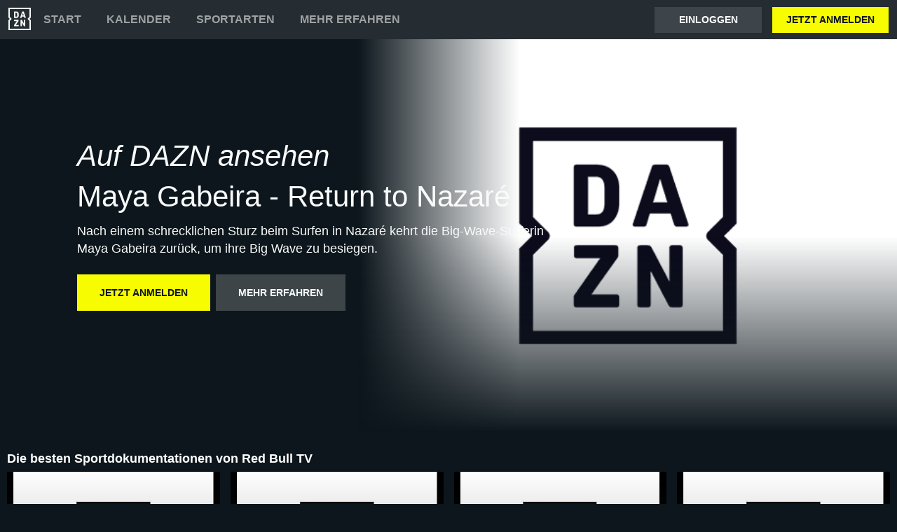

--- FILE ---
content_type: text/html
request_url: https://www.dazn.com/de-AT/home/ArticleId:x6i9frc4fjid1pd2x9v96pl1b
body_size: 7681
content:
<!DOCTYPE html><html lang="en"><head><meta data-react-helmet="true" http-equiv="Content-Type" content="text/html; charset=utf-8"><meta data-react-helmet="true" http-equiv="Content-Type" content="text/html; charset=ISO-8859-1"><meta data-react-helmet="true" name="referrer" content="no-referrer-when-downgrade"><meta data-react-helmet="true" name="viewport" content="width=device-width,initial-scale=1"><meta data-react-helmet="true" http-equiv="X-UA-Compatible" content="ie=edge"><meta data-react-helmet="true" name="geo.region" content="at"><meta data-react-helmet="true" name="twitter:site" content="@dazn"><meta data-react-helmet="true" name="twitter:card" content="https://image.discovery.indazn.com/ca/v2/ca/image?id=x6i9frc4fjid1pd2x9v96pl1b_image-header_pDach_1683094011000"><meta data-react-helmet="true" name="twitter:image" content="https://image.discovery.indazn.com/ca/v2/ca/image?id=x6i9frc4fjid1pd2x9v96pl1b_image-header_pDach_1683094011000"><meta data-react-helmet="true" property="og:site_name" content="DAZN"><meta data-react-helmet="true" property="og:type" content="website"><meta data-react-helmet="true" property="og:locale" content="de"><meta data-react-helmet="true" property="og:image" content="https://image.discovery.indazn.com/ca/v2/ca/image?id=x6i9frc4fjid1pd2x9v96pl1b_image-header_pDach_1683094011000"><meta data-react-helmet="true" property="og:image:width" content="1024"><meta data-react-helmet="true" property="og:image:height" content="600"><meta data-react-helmet="true" property="og:title" content="Maya Gabeira - Return to Nazaré | Jetzt Anmelden | DAZN AT"><meta data-react-helmet="true" name="twitter:title" content="Maya Gabeira - Return to Nazaré | Jetzt Anmelden | DAZN AT"><meta data-react-helmet="true" name="description" content="Maya Gabeira - Return to Nazaré auf Abruf auf DAZN AT, in HD und auf allen Geräten. Jetzt anmelden und sofort losschauen!"><meta data-react-helmet="true" property="og:description" content="Maya Gabeira - Return to Nazaré auf Abruf auf DAZN AT, in HD und auf allen Geräten. Jetzt anmelden und sofort losschauen!"><meta data-react-helmet="true" name="twitter:description" content="Maya Gabeira - Return to Nazaré auf Abruf auf DAZN AT, in HD und auf allen Geräten. Jetzt anmelden und sofort losschauen!"><meta data-react-helmet="true" name="twitter:url" content="https://www.dazn.com/de-AT/home/ArticleId:x6i9frc4fjid1pd2x9v96pl1b"><meta data-react-helmet="true" property="og:url" content="https://www.dazn.com/de-AT/home/ArticleId:x6i9frc4fjid1pd2x9v96pl1b"><link data-react-helmet="true" rel="shortcut icon" href="https://www.dazn.com/dazn2-assets/icons-67b32493781e1dc10293537faa572396/favicon.ico" type="image/ico"><link data-react-helmet="true" rel="canonical" href="https://www.dazn.com/de-AT/home/ArticleId:x6i9frc4fjid1pd2x9v96pl1b"><title data-react-helmet="true">Maya Gabeira - Return to Nazaré | Jetzt Anmelden | DAZN AT</title><script data-react-helmet="true" type="application/ld+json">{"@context":"http://schema.org","@type":"Organization","name":"DAZN Group","url":"https://www.dazn.com","logo":"https://www.dazn.com/icons/android-chrome-512x512.png","sameAs":["https://www.daznbet.es","https://twitter.com/dazngroup","https://www.instagram.com/dazngroup/","https://www.youtube.com/c/daznboxing","https://www.linkedin.com/company/dazn/","https://uk.daznbet.com","https://business.dazn.com","https://dazngroup.com"]}</script><style>a,abbr,acronym,address,applet,article,aside,audio,b,big,blockquote,body,canvas,caption,center,cite,code,dd,del,details,dfn,div,dl,dt,em,embed,fieldset,figcaption,figure,footer,form,h1,h2,h3,h4,h5,h6,header,hgroup,html,i,iframe,img,ins,kbd,label,legend,li,mark,menu,nav,object,ol,output,p,pre,q,ruby,s,samp,section,small,span,strike,strong,sub,summary,sup,table,tbody,td,tfoot,th,thead,time,tr,tt,u,ul,var,video{margin:0;padding:0;border:0;font-size:100%;font:inherit;vertical-align:baseline}article,aside,details,figcaption,figure,footer,header,hgroup,menu,nav,section{display:block}body{line-height:1}ol,ul{list-style:none}blockquote,q{quotes:none}blockquote:after,blockquote:before,q:after,q:before{content:'';content:none}table{border-collapse:collapse;border-spacing:0}a{text-decoration:none;color:inherit}@font-face{font-family:DAZNTrim;font-weight:400;font-style:normal;src:url(https://static.dazndn.com/fonts/DAZNTrim_v2.9_normal_400.woff2) format("woff2"),url(https://static.dazndn.com/fonts/DAZNTrim_v2.9_normal_400.woff) format("woff")}@font-face{font-family:DAZNTrim;font-weight:600;font-style:normal;src:url(https://static.dazndn.com/fonts/DAZNTrim_v2.9_normal_600.woff2) format("woff2"),url(https://static.dazndn.com/fonts/DAZNTrim_v2.9_normal_600.woff) format("woff")}@font-face{font-family:DAZNTrim;font-weight:800;font-style:normal;src:url(https://static.dazndn.com/fonts/DAZNTrim_v2.9_normal_800.woff2) format("woff2"),url(https://static.dazndn.com/fonts/DAZNTrim_v2.9_normal_800.woff) format("woff")}@font-face{font-family:DAZNTrim;font-weight:600;font-style:italic;src:url(https://static.dazndn.com/fonts/DAZNTrim_v2.9_italic_600.woff2) format("woff2"),url(https://static.dazndn.com/fonts/DAZNTrim_v2.9_italic_600.woff) format("woff")}@font-face{font-family:DAZNOscine;font-weight:400;font-style:normal;src:url(https://static.dazndn.com/fonts/Oscine_v2.001_normal_400.woff2) format("woff2"),url(https://static.dazndn.com/fonts/Oscine_v2.001_normal_400.woff) format("woff")}@font-face{font-family:DAZNOscine;font-weight:700;font-style:normal;src:url(https://static.dazndn.com/fonts/Oscine_v2.001_normal_700.woff2) format("woff2"),url(https://static.dazndn.com/fonts/Oscine_v2.001_normal_700.woff) format("woff")}body{background:#0c161c}pre{display:none}.header{background:#252d32;color:#fff;position:relative;z-index:80}.header__outer-wrapper{padding:0 12px}.header__wrapper{align-items:center;display:flex;flex-direction:column;height:100px;justify-content:space-around;position:relative}@media (min-width:1024px){.header__wrapper{height:56px;flex-direction:row;justify-content:space-between}}.header__actions,.header__nav{align-items:center;display:flex;height:100%}.header__nav{flex-direction:column}@media (min-width:1024px){.header__nav{flex-direction:row}}.header__nav svg{height:32px;width:32px;padding:10px 0}@media (min-width:1024px){.header__nav svg{padding:0}}.header__nav-links{color:#9ea2a4;height:100%;display:flex;align-items:center;text-transform:uppercase}.header__nav-links>li{display:inline-block;height:100%;display:flex;align-items:center;font-family:DAZNTrim,DAZNRgNow,'Helvetica Neue',Helvetica,Arial,sans-serif;font-size:14px;font-weight:600;padding:0 12px}@media (min-width:1024px){.header__nav-links>li{font-size:16px;padding:0 18px}}.header__nav-links>li:last-child{display:none}@media (min-width:1024px){.header__nav-links>li:last-child{display:flex;padding-right:0}}.header__nav-links>li a:hover{color:#fff}.header__nav-links>li--selected{color:#fff;border-bottom:2px solid #f8fc00}.header__actions{display:none}@media (min-width:1024px){.header__actions{display:flex}}.header__actions button{margin-right:10px}.header__actions button:last-child{margin:0}.header__button{color:#fff;cursor:pointer;background-color:#3d454b;border:0;font-family:DAZNTrim,DAZNRgNow,'Helvetica Neue',Helvetica,Arial,sans-serif;font-size:14px;font-weight:700;text-transform:uppercase;height:37px;min-width:113px;padding:0 20px;transition:all .2s ease-in-out;display:flex;justify-content:center;align-items:center}.header__button--yellow{color:#0c161c;background:#f8fc00;margin-left:15px}.header__button:hover{transform:scale(1.05)}.header #header__nav-sports-dropdown{display:none}.header #header__nav-sports-dropdown:checked+label{color:#fff}.header #header__nav-sports-dropdown:checked+label ul{display:grid;grid-template-columns:repeat(1,1fr);background:#252d32;padding:10px 12px;position:absolute;left:-12px;top:101px;width:100%}@media (min-width:1024px){.header #header__nav-sports-dropdown:checked+label ul{grid-template-columns:repeat(2,1fr);max-width:calc(450px - 60px);padding:10px 30px;top:57px}}.header #header__nav-sports-dropdown:checked+label li{color:#9ea2a4;font-family:DAZNTrim,DAZNRgNow,'Helvetica Neue',Helvetica,Arial,sans-serif;font-size:16px;font-weight:400;text-transform:initial;margin:12px 0}.header label[for=header__nav-sports-dropdown]{display:block;z-index:90}.header label[for=header__nav-sports-dropdown] span{cursor:pointer}.header label[for=header__nav-sports-dropdown] span:hover{color:#fff}.header label[for=header__nav-sports-dropdown] ul{display:none}.header__mobile{display:block;position:absolute;top:0;width:100%;z-index:100}@media (min-width:1024px){.header__mobile{display:none}}.header__mobile-wrapper{background:#252d32;min-height:400px;padding:20px;margin-top:57px}.header__mobile-wrapper li a{color:#fff}.header__mobile-wrapper li a:hover{text-decoration:underline}.header #header__mobile-popout{display:none}.header #header__mobile-popout:checked+label ul{display:block}.header #header__mobile-popout:checked+label li{color:#9ea2a4;font-family:DAZNTrim,DAZNRgNow,'Helvetica Neue',Helvetica,Arial,sans-serif;font-size:16px;font-weight:400;padding:16px 0}.header label[for=header__mobile-popout]{display:block;margin-top:10px}.header label[for=header__mobile-popout] span{cursor:pointer;padding:10px}.header label[for=header__mobile-popout] svg{fill:#fff;height:26px;width:26px}.header label[for=header__mobile-popout] ul{display:none}.header__mobile-button{color:#fff;cursor:pointer;background-color:#3d454b;border:0;font-family:DAZNTrim,DAZNRgNow,'Helvetica Neue',Helvetica,Arial,sans-serif;font-size:14px;font-weight:700;text-transform:uppercase;height:48px;width:100%;margin:0;display:flex;justify-content:center;align-items:center}.header__mobile-button--yellow{color:#0c161c;background:#f8fc00;margin-bottom:30px}.hero{position:relative;max-width:1800px;margin:0 auto;text-align:center;display:flex;justify-content:flex-end;flex-direction:column;max-height:calc(100vh - 104px);min-height:550px}@media (min-width:600px){.hero{padding-left:80px;text-align:left;justify-content:center;min-height:560px}}.hero__content{max-width:100%;z-index:2;display:flex;flex-direction:column;color:#f9fafa;padding:30px 30px 40px}@media (min-width:600px){.hero__content{max-width:75%}}@media (min-width:1200px){.hero__content{max-width:700px}}.hero__content-title{font-family:DAZNTrim,DAZNRgNow,'Helvetica Neue',Helvetica,Arial,sans-serif;font-weight:400;line-height:1.4rem;font-style:italic}.hero__heading{font-size:24px;line-height:1.4em;max-width:700px}@media (min-width:600px){.hero__heading{font-size:32px}}@media (min-width:1200px){.hero__heading{font-size:42px}}.hero__content-subtitle{font-family:DAZNTrim,AxisSTD,'Helvetica Neue',helvetica,arial,sans-serif;font-weight:400}.hero__content-text{font-family:DAZNTrim,DAZNRgNow,'Helvetica Neue',Helvetica,Arial,sans-serif;font-size:14px;font-weight:400;margin:8px 0 0;line-height:1.4em;max-width:700px}@media (min-width:600px){.hero__content-text{font-size:18px}}.hero__content_buttons{display:flex;margin-top:8px;margin-bottom:4px;flex-flow:column nowrap}@media (min-width:600px){.hero__content_buttons{flex-flow:row nowrap;margin-bottom:8px}}.hero__button{color:#fff;cursor:pointer;background-color:#3d454b;border:0;font-family:DAZNTrim,DAZNRgNow,'Helvetica Neue',Helvetica,Arial,sans-serif;font-size:14px;font-weight:600;text-transform:uppercase;line-height:40px;padding:6px 32px;margin:4px 0;transition:background-color .2s ease-in-out;display:flex;justify-content:center;align-items:center}@media (min-width:600px){.hero__button{margin:16px 8px 16px 0}}.hero__button--yellow{color:#0c161c;background:#f8fc00}.hero__button--yellow:hover{background-color:#dee517}.hero__button--grey{color:#f9fafa;background:#3d4549}.hero__image_wrapper{top:0;right:0;width:100%;height:50%;position:absolute}@media (min-width:600px){.hero__image_wrapper{width:60%;height:100%}}.hero__image{object-fit:cover;width:100%;height:100%}@media (min-width:600px){.hero__image_wrapper:before{height:100%;width:30%;background:linear-gradient(90deg,#0c161c 0,rgba(12,22,28,0) 100%);position:absolute;z-index:1;content:''}}.hero__image_wrapper:after{height:50%;width:100%;background:linear-gradient(rgba(12,22,28,0) 0,#0c161c 100%);position:absolute;z-index:1;content:'';bottom:-1px;left:0}.standard-rail{padding:30px 10px;max-width:1800px;margin:0 auto}.standard-rail h2{color:#fff;font-family:DAZNTrim,DAZNRgNow,'Helvetica Neue',Helvetica,Arial,sans-serif;font-size:18px;font-weight:600;margin-bottom:10px}.standard-rail__wrapper{display:flex;flex-direction:column}.standard-rail__wrapper a{transition:all .2s ease-in-out}.standard-rail__wrapper a:hover{transform:scale(1.03)}@media (min-width:480px){.standard-rail__wrapper{display:grid;grid-template-columns:repeat(2,1fr);column-gap:15px}}@media (min-width:768px){.standard-rail__wrapper{grid-template-columns:repeat(3,1fr)}}@media (min-width:1224px){.standard-rail__wrapper{grid-template-columns:repeat(4,1fr)}}@media (min-width:1800px){.standard-rail__wrapper{grid-template-columns:repeat(5,1fr)}}.standard-rail__item{background-position:center;background-repeat:no-repeat;background-size:cover;background-color:#3d454b;display:flex;align-items:flex-end;min-height:190px;width:100%;margin-bottom:10px}.standard-rail__item-content{display:flex;flex-direction:column;color:#fff;text-shadow:0 1px 1px rgba(0,0,0,.7);font-family:DAZNTrim,DAZNRgNow,'Helvetica Neue',Helvetica,Arial,sans-serif;font-size:15px;font-weight:700;padding:20px;width:100%}.standard-rail__item-content--sub{font-family:DAZNOscine,Oscine,DAZNRgNow,'Helvetica Neue',Helvetica,Arial,sans-serif;font-weight:700;color:#b6b9bb;font-size:15px}.footer{font-family:DAZNTrim,DAZNRgNow,'Helvetica Neue',Helvetica,Arial,sans-serif;font-size:16px;font-weight:300;padding:15px;margin-bottom:50px}.footer a{color:#fff}.footer a:hover{text-decoration:underline}.footer hr{border-color:#9ea2a4}@media (min-width:768px){.footer li{display:inline-block;padding:0 10px}}.footer__language-desc{color:#9ea2a4}.footer__links li{color:#fff}.footer__language,.footer__links{line-height:2rem}@media (min-width:768px){.footer__language,.footer__links{max-width:730px;margin:0 auto;text-align:center}}.navigation-rail{padding:30px 10px;max-width:1800px;margin:0 auto}.navigation-rail h2{color:#fff;font-family:DAZNTrim,DAZNRgNow,'Helvetica Neue',Helvetica,Arial,sans-serif;font-size:18px;font-weight:600;margin-bottom:10px}.navigation-rail__wrapper{display:grid;grid-template-columns:repeat(2,1fr);column-gap:15px}@media (min-width:480px){.navigation-rail__wrapper{display:grid;grid-template-columns:repeat(3,1fr)}}@media (min-width:768px){.navigation-rail__wrapper{grid-template-columns:repeat(4,1fr)}}@media (min-width:1024px){.navigation-rail__wrapper{grid-template-columns:repeat(5,1fr)}}@media (min-width:1224px){.navigation-rail__wrapper{grid-template-columns:repeat(6,1fr)}}@media (min-width:1800px){.navigation-rail__wrapper{grid-template-columns:repeat(7,1fr)}}.navigation-rail__wrapper a{transition:all .2s ease-in-out}.navigation-rail__wrapper a:hover{transform:scale(1.03)}.navigation-rail__item{background-position:center;background-repeat:no-repeat;background-size:cover;background-color:#3d454b;display:flex;align-items:flex-end;height:176px;width:100%;margin-bottom:10px}.navigation-rail__item-content{display:flex;flex-direction:column;color:#fff;text-shadow:0 1px 1px rgba(0,0,0,.7);font-family:DAZNTrim,DAZNRgNow,'Helvetica Neue',Helvetica,Arial,sans-serif;font-size:15px;font-weight:700;padding:20px;width:100%}</style></head><body><div id="app"><div class="header" data-testid="header"><div class="header__mobile" data-testid="header__mobile"><input type="checkbox" id="header__mobile-popout"><label for="header__mobile-popout"><span><svg xmlns="http://www.w3.org/2000/svg" viewBox="0 0 40 40"><path d="M4,10h24c1.104,0,2-0.896,2-2s-0.896-2-2-2H4C2.896,6,2,6.896,2,8S2.896,10,4,10z M28,14H4c-1.104,0-2,0.896-2,2  s0.896,2,2,2h24c1.104,0,2-0.896,2-2S29.104,14,28,14z M28,22H4c-1.104,0-2,0.896-2,2s0.896,2,2,2h24c1.104,0,2-0.896,2-2  S29.104,22,28,22z"></path></svg></span><ul class="header__mobile-wrapper"><div><li><a href="https://www.dazn.com/help">Hilfe</a></li><li><a href="https://watch.dazn.com/de-AT/our-offer">Mehr erfahren</a></li></div><li><hr></li><a href="https://www.dazn.com/account/signup" class="header__mobile-button header__mobile-button--yellow" data-testid="header__mobile__register-button">JETZT ANMELDEN</a><a href="https://www.dazn.com/account/signin" class="header__mobile-button" data-testid="header__mobile__sign-in-button">Einloggen</a><li><hr></li><div><li><a href="https://www.dazn.com/help/articles/impressum">IMPRESSUM</a></li><li><a href="https://www.dazn.com/help/articles/privacy-at">DATENSCHUTZERKLÄRUNG UND COOKIE-HINWEIS</a></li><li><a href="https://www.dazn.com/help/articles/terms-at">Nutzungsbedingungen</a></li></div></ul></label></div><div class="header__outer-wrapper" data-testid="header__desktop"><div class="header__wrapper"><div class="header__nav"><div class="header__nav-icon"><svg viewBox="0 0 80 80" xmlns="http://www.w3.org/2000/svg"><path d="M49.2 27.6l2.6-8.6 2.7 8.6h-5.3zm12.9 7.6l-6.8-20.4c-.1-.5-.3-.8-.5-1l-1-.1h-3.7c-.4 0-.7 0-.9.2-.2.2-.4.4-.5.9l-6.8 20.4-.1.6c0 .5.3.8.9.8H46l.4-.2.2-.4.3-.7 1-3.5h7.7l1.1 3.5c0 .3.2.5.3.7l.2.4.4.1h3.6c.6 0 .9-.2.9-.7v-.3l-.1-.3zm-3.3 8.2h-2.2c-.6 0-1 .1-1.1.3-.2.1-.3.5-.3 1v12l-6.3-12c-.3-.6-.6-1-.8-1-.2-.2-.7-.3-1.3-.3h-2c-.5 0-1 .1-1.1.3-.2.1-.3.5-.3 1V65c0 .5.1.8.3 1l1 .2H47c.5 0 .9 0 1-.2.3-.2.3-.5.3-1V52.9l6.4 12.2c.3.5.5.9.8 1 .2.2.6.2 1.3.2h2c.5 0 .9 0 1-.2.2-.2.3-.5.3-1V44.6c0-.4 0-.8-.2-1l-1.1-.2zm10.6-2L75 47v28H5V47l5.6-5.5c.8-.8.8-2.2 0-3L5 33V5h70v28l-5.6 5.5c-.8.8-.8 2.2 0 3zM80 0H0v35.4L4.6 40 0 44.6V80h80V44.6L75.4 40l4.6-4.6V0zM35.6 61.6h-9L36 48.2l.3-.5.1-.5v-2.6c0-.4 0-.8-.3-1l-1-.2H21.2c-.5 0-.8.1-1 .3l-.2 1.1v2c0 .5 0 1 .2 1.1.2.2.5.3 1 .3h8.5l-9.4 13.4c-.3.3-.4.6-.4.9V65c0 .5.1.8.3 1 .2.1.5.2 1.1.2h14.2c.5 0 .8 0 1-.2l.2-1.2v-2c0-.5-.1-.9-.3-1-.1-.2-.4-.3-1-.3zm-4.2-34.2l-.2 2.2c-.1.6-.3 1.1-.6 1.5l-1 .8a5 5 0 0 1-1.7.2h-2.6V18h2.6c1.2 0 2.1.4 2.7 1.2.5.7.8 1.9.8 3.5v4.6zm4.6-9.3a7.6 7.6 0 0 0-3.1-3.3c-1.3-.8-3-1.1-5-1.1h-6.5c-.6 0-1 0-1.1.2-.2.2-.3.5-.3 1v20.5c0 .5.1.8.3 1 .2.1.5.2 1.1.2h7.4c3.5 0 5.9-1.5 7.2-4.5l.6-2 .2-2.7V23l-.2-2.9c-.1-.7-.3-1.3-.6-2z" fill="#F8F8F5" mask="url(#mask-2)" fill-rule="evenodd"></path></svg></div><ul class="header__nav-links" data-testid="header__desktop__nav-links"><li><a href="https://www.dazn.com">Start</a></li><li><a href="https://www.dazn.com/de-AT/schedule">Kalender</a></li><li><input type="checkbox" id="header__nav-sports-dropdown" data-testid="header__sports-dropdown"><label for="header__nav-sports-dropdown"><span>Sportarten</span><ul><li><a data-testid="sport-link" href="/de-AT/sport/Sport:289u5typ3vp4ifwh5thalohmq">Fussball</a></li><li><a data-testid="sport-link" href="/de-AT/sport/Sport:ayp4nebmprfbvzdsisazcw74y">Basketball</a></li><li><a data-testid="sport-link" href="/de-AT/sport/Sport:3e7e88y5uktwvipmq7gh0407s">Darts</a></li><li><a data-testid="sport-link" href="/de-AT/sport/Sport:4rheplujt9zryv3fqvtu1jpah">Tennis</a></li><li><a data-testid="sport-link" href="/de-AT/sport/Sport:4wu920rstf6x1kx2h0171qf3n">Golf</a></li><li><a data-testid="sport-link" href="/de-AT/sport/Sport:133bpwlb1r12vgyqtkruxq0z7">Motorsport</a></li><li><a data-testid="sport-link" href="/de-AT/sport/Sport:82p89moh2algnznvtcho5hyt7">Handball</a></li><li><a data-testid="sport-link" href="/de-AT/sport/Sport:2x2oqzx60orpoeugkd754ga17">Boxen</a></li><li><a data-testid="sport-link" href="/de-AT/sport/Sport:53wethrd3bk01jif9w7xvong6">MMA</a></li><li><a data-testid="sport-link" href="/de-AT/sport/Sport:e5blmerqor2kh5cyvn6j76trz">Radsport</a></li><li><a data-testid="sport-link" href="/de-AT/sport/Sport:2n04ntth4y3591y4sh02i8q3n">Adventure Sports</a></li><li><a data-testid="sport-link" href="/de-AT/sport/Sport:9ita1e50vxttzd1xll3iyaulu">American Football</a></li><li><a data-testid="sport-link" href="/de-AT/sport/Sport:2vdee2dgp7oubyjwoyxp9v4k2">Schach</a></li><li><a data-testid="sport-link" href="/de-AT/sport/Sport:6o9f4b0seswn2hvbzn12d1z88">E-Sport</a></li><li><a data-testid="sport-link" href="/de-AT/sport/Sport:2pk0vbfiff8pj5qm1od4a44sp">Triathlon</a></li><li><a data-testid="sport-link" href="/de-AT/sport/Sport:480inac3luslpgfy8cjfxdfkz">Bare Knuckle Fighting Championship</a></li><li><a data-testid="sport-link" href="/de-AT/sport/Sport:9kn3pow0we2r8hna2p0k4m2ff">Live-TV und Sportkanäle</a></li><li><a data-testid="sport-link" href="/de-AT/sport/Sport:ba0dn9becyd9v45u3g02y83yy">Powerboat Racing</a></li><li><a data-testid="sport-link" href="/de-AT/sport/Sport:draop30arq929xdnkd6e1kdcj">Padel</a></li><li><a data-testid="sport-link" href="/de-AT/sport/Sport:e2n4bo41sw91dx98if05lse25">Baseball</a></li></ul></label></li><li><a href="https://watch.dazn.com/de-AT/our-offer">Mehr erfahren</a></li></ul></div><div class="header__actions" data-testid="header__desktop__actions"><a href="https://www.dazn.com/account/signin" class="header__button" data-testid="header__desktop__actions__sign-in-button">Einloggen</a><a href="https://www.dazn.com/account/signup" class="header__button header__button--yellow" data-testid="header__desktop__actions__register-button">JETZT ANMELDEN</a></div></div></div></div><div><div class="hero" data-testid="hero"><div class="hero__content" data-testid="hero__content"><h1 class="hero__heading hero__content-title" data-testid="hero__content__h1-title">Auf DAZN ansehen</h1><h2 class="hero__heading hero__content-subtitle" data-testid="hero__content__h2-title">Maya Gabeira - Return to Nazaré</h2><p class="hero__content-text" data-testid="hero__content-text">Nach einem schrecklichen Sturz beim Surfen in Nazaré kehrt die Big-Wave-Surferin Maya Gabeira zurück, um ihre Big Wave zu besiegen.</p><div class="hero__content_buttons"><a href="https://www.dazn.com/account/signup" class="hero__button hero__button--yellow" data-testid="hero__content__button">JETZT ANMELDEN</a><a href="https://watch.dazn.com/de-AT/our-offer" class="hero__button hero__button--grey" data-testid="hero__content__button">Mehr erfahren</a></div></div><div class="hero__image_wrapper"><img data-testid="hero__img" class="hero__image" src="https://image.discovery.indazn.com/ca/v2/ca/image?id=x6i9frc4fjid1pd2x9v96pl1b_image-header_pDach_1683094011000&amp;quality=70"></div></div></div><div class="standard-rail" data-testid="standard-rail"><h2 data-testid="standard-rail__h2-heading">Die besten Sportdokumentationen von Red Bull TV</h2><div class="standard-rail__wrapper" data-testid="standard-rail__wrapper"><a href="/de-AT/home/ArticleId:tmmb8z3h42bh1edqmh1i9aksb" data-testid="standard-rail__tile__link"><div class="standard-rail__item" data-testid="standard-rail__tile__wrapper" style="background-image:url(https://image.discovery.indazn.com/ca/v2/ca/image?id=tmmb8z3h42bh1edqmh1i9aksb_image-header_pDach_1690467693000&amp;quality=45&amp;width=666&amp;height=374&amp;resizeAction=fill&amp;verticalAlignment=top&amp;format=jpg&amp;effect=blackTileGradient)"><div class="standard-rail__item-content" data-testid="standard-rail__tile__content"><span data-testid="standard-rail__tile__name">Life &amp; Basketball: The Rise of Lethal shooter</span><span class="standard-rail__item-content--sub" data-testid="standard-rail__tile__content">Red Bull TV</span></div></div></a><a href="/de-AT/home/ArticleId:x6i9frc4fjid1pd2x9v96pl1b" data-testid="standard-rail__tile__link"><div class="standard-rail__item" data-testid="standard-rail__tile__wrapper" style="background-image:url(https://image.discovery.indazn.com/ca/v2/ca/image?id=x6i9frc4fjid1pd2x9v96pl1b_image-header_pDach_1683094011000&amp;quality=45&amp;width=666&amp;height=374&amp;resizeAction=fill&amp;verticalAlignment=top&amp;format=jpg&amp;effect=blackTileGradient)"><div class="standard-rail__item-content" data-testid="standard-rail__tile__content"><span data-testid="standard-rail__tile__name">Maya Gabeira - Return to Nazaré</span><span class="standard-rail__item-content--sub" data-testid="standard-rail__tile__content">Red Bull TV</span></div></div></a><a href="/de-AT/home/ArticleId:14mw8pap9cuss1wyyxe40m85nh" data-testid="standard-rail__tile__link"><div class="standard-rail__item" data-testid="standard-rail__tile__wrapper" style="background-image:url(https://image.discovery.indazn.com/ca/v2/ca/image?id=14mw8pap9cuss1wyyxe40m85nh_image-header_pDach_1684328319000&amp;quality=45&amp;width=666&amp;height=374&amp;resizeAction=fill&amp;verticalAlignment=top&amp;format=jpg&amp;effect=blackTileGradient)"><div class="standard-rail__item-content" data-testid="standard-rail__tile__content"><span data-testid="standard-rail__tile__name">The Old World - Eine besondere MTB-Reise durch Europa</span><span class="standard-rail__item-content--sub" data-testid="standard-rail__tile__content">Red Bull TV</span></div></div></a><a href="/de-AT/home/ArticleId:1kxksghng0k1p1fnce980capa4" data-testid="standard-rail__tile__link"><div class="standard-rail__item" data-testid="standard-rail__tile__wrapper" style="background-image:url(https://image.discovery.indazn.com/ca/v2/ca/image?id=1kxksghng0k1p1fnce980capa4_image-header_pDach_1683093932000&amp;quality=45&amp;width=666&amp;height=374&amp;resizeAction=fill&amp;verticalAlignment=top&amp;format=jpg&amp;effect=blackTileGradient)"><div class="standard-rail__item-content" data-testid="standard-rail__tile__content"><span data-testid="standard-rail__tile__name">That&#x27;s Caroline - Caroline Marks, die Surferin der Zukunft</span><span class="standard-rail__item-content--sub" data-testid="standard-rail__tile__content">Red Bull TV</span></div></div></a><a href="/de-AT/home/ArticleId:7n259gfknohn1dy40ffb13ym9" data-testid="standard-rail__tile__link"><div class="standard-rail__item" data-testid="standard-rail__tile__wrapper" style="background-image:url(https://image.discovery.indazn.com/ca/v2/ca/image?id=7n259gfknohn1dy40ffb13ym9_image-header_pDach_1683093966000&amp;quality=45&amp;width=666&amp;height=374&amp;resizeAction=fill&amp;verticalAlignment=top&amp;format=jpg&amp;effect=blackTileGradient)"><div class="standard-rail__item-content" data-testid="standard-rail__tile__content"><span data-testid="standard-rail__tile__name">Shaping Jordy</span><span class="standard-rail__item-content--sub" data-testid="standard-rail__tile__content">Red Bull TV</span></div></div></a><a href="/de-AT/home/ArticleId:507tk5wee89e1w27nl8fvpywm" data-testid="standard-rail__tile__link"><div class="standard-rail__item" data-testid="standard-rail__tile__wrapper" style="background-image:url(https://image.discovery.indazn.com/ca/v2/ca/image?id=507tk5wee89e1w27nl8fvpywm_image-header_pDach_1683093883000&amp;quality=45&amp;width=666&amp;height=374&amp;resizeAction=fill&amp;verticalAlignment=top&amp;format=jpg&amp;effect=blackTileGradient)"><div class="standard-rail__item-content" data-testid="standard-rail__tile__content"><span data-testid="standard-rail__tile__name">The Last Ascent - Will Gadds Rückkehr zum Kilimandscharo</span><span class="standard-rail__item-content--sub" data-testid="standard-rail__tile__content">Red Bull TV</span></div></div></a><a href="/de-AT/home/ArticleId:1m5rx1uxpefen1fderf8xil5ma" data-testid="standard-rail__tile__link"><div class="standard-rail__item" data-testid="standard-rail__tile__wrapper" style="background-image:url(https://image.discovery.indazn.com/ca/v2/ca/image?id=1m5rx1uxpefen1fderf8xil5ma_image-header_pDach_1683093989000&amp;quality=45&amp;width=666&amp;height=374&amp;resizeAction=fill&amp;verticalAlignment=top&amp;format=jpg&amp;effect=blackTileGradient)"><div class="standard-rail__item-content" data-testid="standard-rail__tile__content"><span data-testid="standard-rail__tile__name">Shades of Winter</span><span class="standard-rail__item-content--sub" data-testid="standard-rail__tile__content">Red Bull TV</span></div></div></a></div></div><div class="standard-rail" data-testid="standard-rail"><h2 data-testid="standard-rail__h2-heading">Drift Queens | Staffel 1</h2><div class="standard-rail__wrapper" data-testid="standard-rail__wrapper"><a href="/de-AT/home/ArticleId:1xe9eqf8dg83v1oyh5oeyr3egm" data-testid="standard-rail__tile__link"><div class="standard-rail__item" data-testid="standard-rail__tile__wrapper" style="background-image:url(https://image.discovery.indazn.com/ca/v2/ca/image?id=1xe9eqf8dg83v1oyh5oeyr3egm_image-header_pDach_1683094986000&amp;quality=45&amp;width=666&amp;height=374&amp;resizeAction=fill&amp;verticalAlignment=top&amp;format=jpg&amp;effect=blackTileGradient)"><div class="standard-rail__item-content" data-testid="standard-rail__tile__content"><span data-testid="standard-rail__tile__name">Die Entscheidung zum Drift</span><span class="standard-rail__item-content--sub" data-testid="standard-rail__tile__content">Red Bull TV</span></div></div></a><a href="/de-AT/home/ArticleId:prvehws8aic419auitjtsvd1j" data-testid="standard-rail__tile__link"><div class="standard-rail__item" data-testid="standard-rail__tile__wrapper" style="background-image:url(https://image.discovery.indazn.com/ca/v2/ca/image?id=prvehws8aic419auitjtsvd1j_image-header_pDach_1683095001000&amp;quality=45&amp;width=666&amp;height=374&amp;resizeAction=fill&amp;verticalAlignment=top&amp;format=jpg&amp;effect=blackTileGradient)"><div class="standard-rail__item-content" data-testid="standard-rail__tile__content"><span data-testid="standard-rail__tile__name">Vorbereitung für die Strecke</span><span class="standard-rail__item-content--sub" data-testid="standard-rail__tile__content">Red Bull TV</span></div></div></a><a href="/de-AT/home/ArticleId:bkammdi6x8tl1jw5ww8lmdlho" data-testid="standard-rail__tile__link"><div class="standard-rail__item" data-testid="standard-rail__tile__wrapper" style="background-image:url(https://image.discovery.indazn.com/ca/v2/ca/image?id=bkammdi6x8tl1jw5ww8lmdlho_image-header_pDach_1683095017000&amp;quality=45&amp;width=666&amp;height=374&amp;resizeAction=fill&amp;verticalAlignment=top&amp;format=jpg&amp;effect=blackTileGradient)"><div class="standard-rail__item-content" data-testid="standard-rail__tile__content"><span data-testid="standard-rail__tile__name">Nach Japan und zurück</span><span class="standard-rail__item-content--sub" data-testid="standard-rail__tile__content">Red Bull TV</span></div></div></a><a href="/de-AT/home/ArticleId:flrygp6t2apm11q19dm824qxc" data-testid="standard-rail__tile__link"><div class="standard-rail__item" data-testid="standard-rail__tile__wrapper" style="background-image:url(https://image.discovery.indazn.com/ca/v2/ca/image?id=flrygp6t2apm11q19dm824qxc_image-header_pDach_1683095034000&amp;quality=45&amp;width=666&amp;height=374&amp;resizeAction=fill&amp;verticalAlignment=top&amp;format=jpg&amp;effect=blackTileGradient)"><div class="standard-rail__item-content" data-testid="standard-rail__tile__content"><span data-testid="standard-rail__tile__name">California Drift</span><span class="standard-rail__item-content--sub" data-testid="standard-rail__tile__content">Red Bull TV</span></div></div></a><a href="/de-AT/home/ArticleId:15yaybtdaxcw1wwiuoaermtdy" data-testid="standard-rail__tile__link"><div class="standard-rail__item" data-testid="standard-rail__tile__wrapper" style="background-image:url(https://image.discovery.indazn.com/ca/v2/ca/image?id=15yaybtdaxcw1wwiuoaermtdy_image-header_pDach_1683095051000&amp;quality=45&amp;width=666&amp;height=374&amp;resizeAction=fill&amp;verticalAlignment=top&amp;format=jpg&amp;effect=blackTileGradient)"><div class="standard-rail__item-content" data-testid="standard-rail__tile__content"><span data-testid="standard-rail__tile__name">Das ist nur der Anfang</span><span class="standard-rail__item-content--sub" data-testid="standard-rail__tile__content">Red Bull TV</span></div></div></a></div></div><div class="standard-rail" data-testid="standard-rail"><h2 data-testid="standard-rail__h2-heading">Drift Queens | Staffel 2</h2><div class="standard-rail__wrapper" data-testid="standard-rail__wrapper"><a href="/de-AT/home/ArticleId:dts9y24elgk518boh709oi1he" data-testid="standard-rail__tile__link"><div class="standard-rail__item" data-testid="standard-rail__tile__wrapper" style="background-image:url(https://image.discovery.indazn.com/ca/v2/ca/image?id=dts9y24elgk518boh709oi1he_image-header_pDach_1683095070000&amp;quality=45&amp;width=666&amp;height=374&amp;resizeAction=fill&amp;verticalAlignment=top&amp;format=jpg&amp;effect=blackTileGradient)"><div class="standard-rail__item-content" data-testid="standard-rail__tile__content"><span data-testid="standard-rail__tile__name">Zurück am Steuer</span><span class="standard-rail__item-content--sub" data-testid="standard-rail__tile__content">Red Bull TV</span></div></div></a><a href="/de-AT/home/ArticleId:nol3ro1fffn41gaj1eg75fnab" data-testid="standard-rail__tile__link"><div class="standard-rail__item" data-testid="standard-rail__tile__wrapper" style="background-image:url(https://image.discovery.indazn.com/ca/v2/ca/image?id=nol3ro1fffn41gaj1eg75fnab_image-header_pDach_1683095507000&amp;quality=45&amp;width=666&amp;height=374&amp;resizeAction=fill&amp;verticalAlignment=top&amp;format=jpg&amp;effect=blackTileGradient)"><div class="standard-rail__item-content" data-testid="standard-rail__tile__content"><span data-testid="standard-rail__tile__name">Handbremse für Anfänger</span><span class="standard-rail__item-content--sub" data-testid="standard-rail__tile__content">Red Bull TV</span></div></div></a><a href="/de-AT/home/ArticleId:kvr6uyhm1ypa1dv0kelc7mp8x" data-testid="standard-rail__tile__link"><div class="standard-rail__item" data-testid="standard-rail__tile__wrapper" style="background-image:url(https://image.discovery.indazn.com/ca/v2/ca/image?id=kvr6uyhm1ypa1dv0kelc7mp8x_image-header_pDach_1683095523000&amp;quality=45&amp;width=666&amp;height=374&amp;resizeAction=fill&amp;verticalAlignment=top&amp;format=jpg&amp;effect=blackTileGradient)"><div class="standard-rail__item-content" data-testid="standard-rail__tile__content"><span data-testid="standard-rail__tile__name">Goodwood Festival of Speed</span><span class="standard-rail__item-content--sub" data-testid="standard-rail__tile__content">Red Bull TV</span></div></div></a><a href="/de-AT/home/ArticleId:191ygq0wzxc0y13h2c4p2vztxw" data-testid="standard-rail__tile__link"><div class="standard-rail__item" data-testid="standard-rail__tile__wrapper" style="background-image:url(https://image.discovery.indazn.com/ca/v2/ca/image?id=191ygq0wzxc0y13h2c4p2vztxw_image-header_pDach_1683095539000&amp;quality=45&amp;width=666&amp;height=374&amp;resizeAction=fill&amp;verticalAlignment=top&amp;format=jpg&amp;effect=blackTileGradient)"><div class="standard-rail__item-content" data-testid="standard-rail__tile__content"><span data-testid="standard-rail__tile__name">Streckentraining in Irland</span><span class="standard-rail__item-content--sub" data-testid="standard-rail__tile__content">Red Bull TV</span></div></div></a><a href="/de-AT/home/ArticleId:1jjt1q0ov8ajl1ukpfuzu31al3" data-testid="standard-rail__tile__link"><div class="standard-rail__item" data-testid="standard-rail__tile__wrapper" style="background-image:url(https://image.discovery.indazn.com/ca/v2/ca/image?id=1jjt1q0ov8ajl1ukpfuzu31al3_image-header_pDach_1683095558000&amp;quality=45&amp;width=666&amp;height=374&amp;resizeAction=fill&amp;verticalAlignment=top&amp;format=jpg&amp;effect=blackTileGradient)"><div class="standard-rail__item-content" data-testid="standard-rail__tile__content"><span data-testid="standard-rail__tile__name">Zeit für Pokerface</span><span class="standard-rail__item-content--sub" data-testid="standard-rail__tile__content">Red Bull TV</span></div></div></a><a href="/de-AT/home/ArticleId:1kwqcyav00fn41vmzuzrfdegnw" data-testid="standard-rail__tile__link"><div class="standard-rail__item" data-testid="standard-rail__tile__wrapper" style="background-image:url(https://image.discovery.indazn.com/ca/v2/ca/image?id=1kwqcyav00fn41vmzuzrfdegnw_image-header_pDach_1683095573000&amp;quality=45&amp;width=666&amp;height=374&amp;resizeAction=fill&amp;verticalAlignment=top&amp;format=jpg&amp;effect=blackTileGradient)"><div class="standard-rail__item-content" data-testid="standard-rail__tile__content"><span data-testid="standard-rail__tile__name">Zeit fürs Tandem</span><span class="standard-rail__item-content--sub" data-testid="standard-rail__tile__content">Red Bull TV</span></div></div></a><a href="/de-AT/home/ArticleId:143s02u11bdtq1otej45lsi9rh" data-testid="standard-rail__tile__link"><div class="standard-rail__item" data-testid="standard-rail__tile__wrapper" style="background-image:url(https://image.discovery.indazn.com/ca/v2/ca/image?id=143s02u11bdtq1otej45lsi9rh_image-header_pDach_1683095594000&amp;quality=45&amp;width=666&amp;height=374&amp;resizeAction=fill&amp;verticalAlignment=top&amp;format=jpg&amp;effect=blackTileGradient)"><div class="standard-rail__item-content" data-testid="standard-rail__tile__content"><span data-testid="standard-rail__tile__name">Der erste Drift-Cup</span><span class="standard-rail__item-content--sub" data-testid="standard-rail__tile__content">Red Bull TV</span></div></div></a></div></div><div class="standard-rail" data-testid="standard-rail"><h2 data-testid="standard-rail__h2-heading">ABC des ...</h2><div class="standard-rail__wrapper" data-testid="standard-rail__wrapper"><a href="/de-AT/home/ArticleId:1en6571wnw7681bh2ifte6u5hs" data-testid="standard-rail__tile__link"><div class="standard-rail__item" data-testid="standard-rail__tile__wrapper" style="background-image:url(https://image.discovery.indazn.com/ca/v2/ca/image?id=1en6571wnw7681bh2ifte6u5hs_image-header_pDach_1683094742000&amp;quality=45&amp;width=666&amp;height=374&amp;resizeAction=fill&amp;verticalAlignment=top&amp;format=jpg&amp;effect=blackTileGradient)"><div class="standard-rail__item-content" data-testid="standard-rail__tile__content"><span data-testid="standard-rail__tile__name">ABC des Cliff Divings</span><span class="standard-rail__item-content--sub" data-testid="standard-rail__tile__content">Red Bull TV</span></div></div></a><a href="/de-AT/home/ArticleId:ymygwo4drcuw1iivudgel0ixs" data-testid="standard-rail__tile__link"><div class="standard-rail__item" data-testid="standard-rail__tile__wrapper" style="background-image:url(https://image.discovery.indazn.com/ca/v2/ca/image?id=ymygwo4drcuw1iivudgel0ixs_image-header_pDach_1683094761000&amp;quality=45&amp;width=666&amp;height=374&amp;resizeAction=fill&amp;verticalAlignment=top&amp;format=jpg&amp;effect=blackTileGradient)"><div class="standard-rail__item-content" data-testid="standard-rail__tile__content"><span data-testid="standard-rail__tile__name">ABC des Sportkajaks</span><span class="standard-rail__item-content--sub" data-testid="standard-rail__tile__content">Red Bull TV</span></div></div></a></div></div><div class="standard-rail" data-testid="standard-rail"><h2 data-testid="standard-rail__h2-heading">FIM Hard Enduro Flanking Series | Hard Lines (Staffel 2)</h2><div class="standard-rail__wrapper" data-testid="standard-rail__wrapper"><a href="/de-AT/home/ArticleId:loe0rrtb2huq17gpvzl6hmx3d" data-testid="standard-rail__tile__link"><div class="standard-rail__item" data-testid="standard-rail__tile__wrapper" style="background-image:url(https://image.discovery.indazn.com/ca/v2/ca/image?id=loe0rrtb2huq17gpvzl6hmx3d_image-header_pDach_1686044771000&amp;quality=45&amp;width=666&amp;height=374&amp;resizeAction=fill&amp;verticalAlignment=top&amp;format=jpg&amp;effect=blackTileGradient)"><div class="standard-rail__item-content" data-testid="standard-rail__tile__content"><span data-testid="standard-rail__tile__name">Hard Enduro Party beim Red Bull Erzbergrodeo</span><span class="standard-rail__item-content--sub" data-testid="standard-rail__tile__content">Red Bull TV</span></div></div></a></div></div><div class="navigation-rail" data-testid="navigation-rail"><h2 data-testid="navigation-rail__h2-heading">Wettbewerbe</h2><div class="navigation-rail__wrapper" data-testid="navigation-rail__wrapper"><a href="/de-AT/competition/Competition:20z5yzuyxv4r01wxuj466hmlw" data-testid="navigation-rail__tile__link"><div class="navigation-rail__item" data-testid="navigation-rail__tile__wrapper" style="background-image:url(https://image.discovery.indazn.com/ca/v2/ca/image?id=2e6a6159-96b4-4e00-a72b-6e0e40fd6ae0&amp;quality=45&amp;width=666&amp;height=374&amp;resizeAction=fill&amp;verticalAlignment=top&amp;format=jpg&amp;effect=blackTileGradient)"><div class="navigation-rail__item-content" data-testid="navigation-rail__tile__content"><span data-testid="navigation-rail__tile__name">X Games</span></div></div></a><a href="/de-AT/competition/Competition:7nis6zy910wj39h0gd8mnfwe2" data-testid="navigation-rail__tile__link"><div class="navigation-rail__item" data-testid="navigation-rail__tile__wrapper" style="background-image:url(https://image.discovery.indazn.com/ca/v2/ca/image?id=2b82cdb0-d437-4e79-ad8f-4784d1d75943&amp;quality=45&amp;width=666&amp;height=374&amp;resizeAction=fill&amp;verticalAlignment=top&amp;format=jpg&amp;effect=blackTileGradient)"><div class="navigation-rail__item-content" data-testid="navigation-rail__tile__content"><span data-testid="navigation-rail__tile__name">UTMB Trail Running World Series</span></div></div></a></div></div><div class="navigation-rail" data-testid="navigation-rail"><h2 data-testid="navigation-rail__h2-heading">Alle Sportarten</h2><div class="navigation-rail__wrapper" data-testid="navigation-rail__wrapper"><a href="/de-AT/sport/Sport:289u5typ3vp4ifwh5thalohmq" data-testid="navigation-rail__tile__link"><div class="navigation-rail__item" data-testid="navigation-rail__tile__wrapper" style="background-image:url(https://image.discovery.indazn.com/ca/v2/ca/image?id=4eadf66b-b992-491c-8c02-df9733c757e0&amp;quality=45&amp;width=666&amp;height=374&amp;resizeAction=fill&amp;verticalAlignment=top&amp;format=jpg&amp;effect=blackTileGradient)"><div class="navigation-rail__item-content" data-testid="navigation-rail__tile__content"><span data-testid="navigation-rail__tile__name">Fussball</span></div></div></a><a href="/de-AT/sport/Sport:ayp4nebmprfbvzdsisazcw74y" data-testid="navigation-rail__tile__link"><div class="navigation-rail__item" data-testid="navigation-rail__tile__wrapper" style="background-image:url(https://image.discovery.indazn.com/ca/v2/ca/image?id=14d5c2d0-17d1-48c2-81e8-60d6ccb272d1&amp;quality=45&amp;width=666&amp;height=374&amp;resizeAction=fill&amp;verticalAlignment=top&amp;format=jpg&amp;effect=blackTileGradient)"><div class="navigation-rail__item-content" data-testid="navigation-rail__tile__content"><span data-testid="navigation-rail__tile__name">Basketball</span></div></div></a><a href="/de-AT/sport/Sport:3e7e88y5uktwvipmq7gh0407s" data-testid="navigation-rail__tile__link"><div class="navigation-rail__item" data-testid="navigation-rail__tile__wrapper" style="background-image:url(https://image.discovery.indazn.com/ca/v2/ca/image?id=8296424e-eb2f-43a3-a103-7d606e42a6f6&amp;quality=45&amp;width=666&amp;height=374&amp;resizeAction=fill&amp;verticalAlignment=top&amp;format=jpg&amp;effect=blackTileGradient)"><div class="navigation-rail__item-content" data-testid="navigation-rail__tile__content"><span data-testid="navigation-rail__tile__name">Darts</span></div></div></a><a href="/de-AT/sport/Sport:4rheplujt9zryv3fqvtu1jpah" data-testid="navigation-rail__tile__link"><div class="navigation-rail__item" data-testid="navigation-rail__tile__wrapper" style="background-image:url(https://image.discovery.indazn.com/ca/v2/ca/image?id=409b601e-bb63-4791-a09f-bced4dc9ff4b&amp;quality=45&amp;width=666&amp;height=374&amp;resizeAction=fill&amp;verticalAlignment=top&amp;format=jpg&amp;effect=blackTileGradient)"><div class="navigation-rail__item-content" data-testid="navigation-rail__tile__content"><span data-testid="navigation-rail__tile__name">Tennis</span></div></div></a><a href="/de-AT/sport/Sport:4wu920rstf6x1kx2h0171qf3n" data-testid="navigation-rail__tile__link"><div class="navigation-rail__item" data-testid="navigation-rail__tile__wrapper" style="background-image:url(https://image.discovery.indazn.com/ca/v2/ca/image?id=e194a183-e3ee-4806-ad82-3cf8cf746cee&amp;quality=45&amp;width=666&amp;height=374&amp;resizeAction=fill&amp;verticalAlignment=top&amp;format=jpg&amp;effect=blackTileGradient)"><div class="navigation-rail__item-content" data-testid="navigation-rail__tile__content"><span data-testid="navigation-rail__tile__name">Golf</span></div></div></a><a href="/de-AT/sport/Sport:133bpwlb1r12vgyqtkruxq0z7" data-testid="navigation-rail__tile__link"><div class="navigation-rail__item" data-testid="navigation-rail__tile__wrapper" style="background-image:url(https://image.discovery.indazn.com/ca/v2/ca/image?id=bf603d48-6c64-4214-a35a-f904a9ac92af&amp;quality=45&amp;width=666&amp;height=374&amp;resizeAction=fill&amp;verticalAlignment=top&amp;format=jpg&amp;effect=blackTileGradient)"><div class="navigation-rail__item-content" data-testid="navigation-rail__tile__content"><span data-testid="navigation-rail__tile__name">Motorsport</span></div></div></a><a href="/de-AT/sport/Sport:82p89moh2algnznvtcho5hyt7" data-testid="navigation-rail__tile__link"><div class="navigation-rail__item" data-testid="navigation-rail__tile__wrapper" style="background-image:url(https://image.discovery.indazn.com/ca/v2/ca/image?id=05f0ec94-90a2-4b3d-8577-fa3d790f2af1&amp;quality=45&amp;width=666&amp;height=374&amp;resizeAction=fill&amp;verticalAlignment=top&amp;format=jpg&amp;effect=blackTileGradient)"><div class="navigation-rail__item-content" data-testid="navigation-rail__tile__content"><span data-testid="navigation-rail__tile__name">Handball</span></div></div></a><a href="/de-AT/sport/Sport:2x2oqzx60orpoeugkd754ga17" data-testid="navigation-rail__tile__link"><div class="navigation-rail__item" data-testid="navigation-rail__tile__wrapper" style="background-image:url(https://image.discovery.indazn.com/ca/v2/ca/image?id=35e47c54-72ef-41e0-b190-1fd2f174a864&amp;quality=45&amp;width=666&amp;height=374&amp;resizeAction=fill&amp;verticalAlignment=top&amp;format=jpg&amp;effect=blackTileGradient)"><div class="navigation-rail__item-content" data-testid="navigation-rail__tile__content"><span data-testid="navigation-rail__tile__name">Boxen</span></div></div></a><a href="/de-AT/sport/Sport:53wethrd3bk01jif9w7xvong6" data-testid="navigation-rail__tile__link"><div class="navigation-rail__item" data-testid="navigation-rail__tile__wrapper" style="background-image:url(https://image.discovery.indazn.com/ca/v2/ca/image?id=d5a2233c-ebb1-4c56-bdbd-ac0fc4696adb&amp;quality=45&amp;width=666&amp;height=374&amp;resizeAction=fill&amp;verticalAlignment=top&amp;format=jpg&amp;effect=blackTileGradient)"><div class="navigation-rail__item-content" data-testid="navigation-rail__tile__content"><span data-testid="navigation-rail__tile__name">MMA</span></div></div></a><a href="/de-AT/sport/Sport:e5blmerqor2kh5cyvn6j76trz" data-testid="navigation-rail__tile__link"><div class="navigation-rail__item" data-testid="navigation-rail__tile__wrapper" style="background-image:url(https://image.discovery.indazn.com/ca/v2/ca/image?id=367e0e25-abeb-4b6c-8955-f392a6e45ced&amp;quality=45&amp;width=666&amp;height=374&amp;resizeAction=fill&amp;verticalAlignment=top&amp;format=jpg&amp;effect=blackTileGradient)"><div class="navigation-rail__item-content" data-testid="navigation-rail__tile__content"><span data-testid="navigation-rail__tile__name">Radsport</span></div></div></a><a href="/de-AT/sport/Sport:2n04ntth4y3591y4sh02i8q3n" data-testid="navigation-rail__tile__link"><div class="navigation-rail__item" data-testid="navigation-rail__tile__wrapper" style="background-image:url(https://image.discovery.indazn.com/ca/v2/ca/image?id=7dd42fd3-bbf3-4ddd-84e3-dad2a560f218&amp;quality=45&amp;width=666&amp;height=374&amp;resizeAction=fill&amp;verticalAlignment=top&amp;format=jpg&amp;effect=blackTileGradient)"><div class="navigation-rail__item-content" data-testid="navigation-rail__tile__content"><span data-testid="navigation-rail__tile__name">Adventure Sports</span></div></div></a><a href="/de-AT/sport/Sport:9ita1e50vxttzd1xll3iyaulu" data-testid="navigation-rail__tile__link"><div class="navigation-rail__item" data-testid="navigation-rail__tile__wrapper" style="background-image:url(https://image.discovery.indazn.com/ca/v2/ca/image?id=4d5364a5-5b13-4a29-bf8f-1a548ff9cab0&amp;quality=45&amp;width=666&amp;height=374&amp;resizeAction=fill&amp;verticalAlignment=top&amp;format=jpg&amp;effect=blackTileGradient)"><div class="navigation-rail__item-content" data-testid="navigation-rail__tile__content"><span data-testid="navigation-rail__tile__name">American Football</span></div></div></a><a href="/de-AT/sport/Sport:2vdee2dgp7oubyjwoyxp9v4k2" data-testid="navigation-rail__tile__link"><div class="navigation-rail__item" data-testid="navigation-rail__tile__wrapper" style="background-image:url(https://image.discovery.indazn.com/ca/v2/ca/image?id=c9fd356b-4cfd-420a-bb0d-f5443418b547&amp;quality=45&amp;width=666&amp;height=374&amp;resizeAction=fill&amp;verticalAlignment=top&amp;format=jpg&amp;effect=blackTileGradient)"><div class="navigation-rail__item-content" data-testid="navigation-rail__tile__content"><span data-testid="navigation-rail__tile__name">Schach</span></div></div></a><a href="/de-AT/sport/Sport:6o9f4b0seswn2hvbzn12d1z88" data-testid="navigation-rail__tile__link"><div class="navigation-rail__item" data-testid="navigation-rail__tile__wrapper" style="background-image:url(https://image.discovery.indazn.com/ca/v2/ca/image?id=c8bede61-994d-4132-8775-393c99f96e1f&amp;quality=45&amp;width=666&amp;height=374&amp;resizeAction=fill&amp;verticalAlignment=top&amp;format=jpg&amp;effect=blackTileGradient)"><div class="navigation-rail__item-content" data-testid="navigation-rail__tile__content"><span data-testid="navigation-rail__tile__name">E-Sport</span></div></div></a><a href="/de-AT/sport/Sport:2pk0vbfiff8pj5qm1od4a44sp" data-testid="navigation-rail__tile__link"><div class="navigation-rail__item" data-testid="navigation-rail__tile__wrapper" style="background-image:url(https://image.discovery.indazn.com/ca/v2/ca/image?id=3600aef9-93f3-4df2-8df3-843f1c5aac17&amp;quality=45&amp;width=666&amp;height=374&amp;resizeAction=fill&amp;verticalAlignment=top&amp;format=jpg&amp;effect=blackTileGradient)"><div class="navigation-rail__item-content" data-testid="navigation-rail__tile__content"><span data-testid="navigation-rail__tile__name">Triathlon</span></div></div></a><a href="/de-AT/sport/Sport:480inac3luslpgfy8cjfxdfkz" data-testid="navigation-rail__tile__link"><div class="navigation-rail__item" data-testid="navigation-rail__tile__wrapper" style="background-image:url(https://image.discovery.indazn.com/ca/v2/ca/image?id=fa768139-a563-461b-a9ce-9146b58f3625&amp;quality=45&amp;width=666&amp;height=374&amp;resizeAction=fill&amp;verticalAlignment=top&amp;format=jpg&amp;effect=blackTileGradient)"><div class="navigation-rail__item-content" data-testid="navigation-rail__tile__content"><span data-testid="navigation-rail__tile__name">Bare Knuckle Fighting Championship</span></div></div></a><a href="/de-AT/sport/Sport:9kn3pow0we2r8hna2p0k4m2ff" data-testid="navigation-rail__tile__link"><div class="navigation-rail__item" data-testid="navigation-rail__tile__wrapper" style="background-image:url(https://image.discovery.indazn.com/ca/v2/ca/image?id=a3978d43-9ce3-4d37-b7c9-addcf7ab20b0&amp;quality=45&amp;width=666&amp;height=374&amp;resizeAction=fill&amp;verticalAlignment=top&amp;format=jpg&amp;effect=blackTileGradient)"><div class="navigation-rail__item-content" data-testid="navigation-rail__tile__content"><span data-testid="navigation-rail__tile__name">Live-TV und Sportkanäle</span></div></div></a><a href="/de-AT/sport/Sport:ba0dn9becyd9v45u3g02y83yy" data-testid="navigation-rail__tile__link"><div class="navigation-rail__item" data-testid="navigation-rail__tile__wrapper" style="background-image:url(https://image.discovery.indazn.com/ca/v2/ca/image?id=0a6d6119-b693-4f42-95e6-8e6f72397959&amp;quality=45&amp;width=666&amp;height=374&amp;resizeAction=fill&amp;verticalAlignment=top&amp;format=jpg&amp;effect=blackTileGradient)"><div class="navigation-rail__item-content" data-testid="navigation-rail__tile__content"><span data-testid="navigation-rail__tile__name">Powerboat Racing</span></div></div></a><a href="/de-AT/sport/Sport:draop30arq929xdnkd6e1kdcj" data-testid="navigation-rail__tile__link"><div class="navigation-rail__item" data-testid="navigation-rail__tile__wrapper" style="background-image:url(https://image.discovery.indazn.com/ca/v2/ca/image?id=b74bce1d-4624-42d7-afbe-fc2b5f7774f0&amp;quality=45&amp;width=666&amp;height=374&amp;resizeAction=fill&amp;verticalAlignment=top&amp;format=jpg&amp;effect=blackTileGradient)"><div class="navigation-rail__item-content" data-testid="navigation-rail__tile__content"><span data-testid="navigation-rail__tile__name">Padel</span></div></div></a><a href="/de-AT/competition/Competition:bwowjwcssos25g6yp5i7hgl6t" data-testid="navigation-rail__tile__link"><div class="navigation-rail__item" data-testid="navigation-rail__tile__wrapper" style="background-image:url(https://image.discovery.indazn.com/ca/v2/ca/image?id=4419ede6-9edf-41ca-83a7-721b806901ab&amp;quality=45&amp;width=666&amp;height=374&amp;resizeAction=fill&amp;verticalAlignment=top&amp;format=jpg&amp;effect=blackTileGradient)"><div class="navigation-rail__item-content" data-testid="navigation-rail__tile__content"><span data-testid="navigation-rail__tile__name">Courtside 1891</span></div></div></a><a href="/de-AT/competition/Competition:2wrz2mhsfuouaofn3myivs1xb" data-testid="navigation-rail__tile__link"><div class="navigation-rail__item" data-testid="navigation-rail__tile__wrapper" style="background-image:url(https://image.discovery.indazn.com/ca/v2/ca/image?id=fcbeae01-70ec-4eac-8134-b1b831ef51a1&amp;quality=45&amp;width=666&amp;height=374&amp;resizeAction=fill&amp;verticalAlignment=top&amp;format=jpg&amp;effect=blackTileGradient)"><div class="navigation-rail__item-content" data-testid="navigation-rail__tile__content"><span data-testid="navigation-rail__tile__name">Frauenfußball</span></div></div></a><a href="/de-AT/competition/Competition:wy3kluvb4efae1of0d8146c1" data-testid="navigation-rail__tile__link"><div class="navigation-rail__item" data-testid="navigation-rail__tile__wrapper" style="background-image:url(https://image.discovery.indazn.com/ca/v2/ca/image?id=73b39bb6-eba1-41d3-a0e2-427aa66bc7f6&amp;quality=45&amp;width=666&amp;height=374&amp;resizeAction=fill&amp;verticalAlignment=top&amp;format=jpg&amp;effect=blackTileGradient)"><div class="navigation-rail__item-content" data-testid="navigation-rail__tile__content"><span data-testid="navigation-rail__tile__name">NFL Game Pass</span></div></div></a><a href="/de-AT/sport/Sport:e2n4bo41sw91dx98if05lse25" data-testid="navigation-rail__tile__link"><div class="navigation-rail__item" data-testid="navigation-rail__tile__wrapper" style="background-image:url(https://image.discovery.indazn.com/ca/v2/ca/image?id=00517661-8a5d-4abe-8550-56b97bb26279&amp;quality=45&amp;width=666&amp;height=374&amp;resizeAction=fill&amp;verticalAlignment=top&amp;format=jpg&amp;effect=blackTileGradient)"><div class="navigation-rail__item-content" data-testid="navigation-rail__tile__content"><span data-testid="navigation-rail__tile__name">Baseball</span></div></div></a></div></div><div class="footer" data-testid="footer"><ul class="footer__links" data-testid="footer__links"><li><a href="https://www.dazn.com/help">HILFE</a></li><li><a href="https://www.dazn.com/help/categories/faq">FAQ</a></li><li><a href="https://www.dazn.com/help/articles/terms-at">NUTZUNGSBEDINGUNGEN</a></li><li><a href="https://www.dazn.com/help/articles/privacy-at">DATENSCHUTZERKLÄRUNG UND COOKIE-HINWEIS</a></li><li><a href="https://www.dazn.com/help/articles/impressum">IMPRESSUM</a></li><li><a href="https://dazngroup.com">DAZN GROUP</a></li><li><a href="https://www.dazn.com/redeem">EINLÖSEN</a></li><li>DAZN™</li></ul></div></div></body></html>